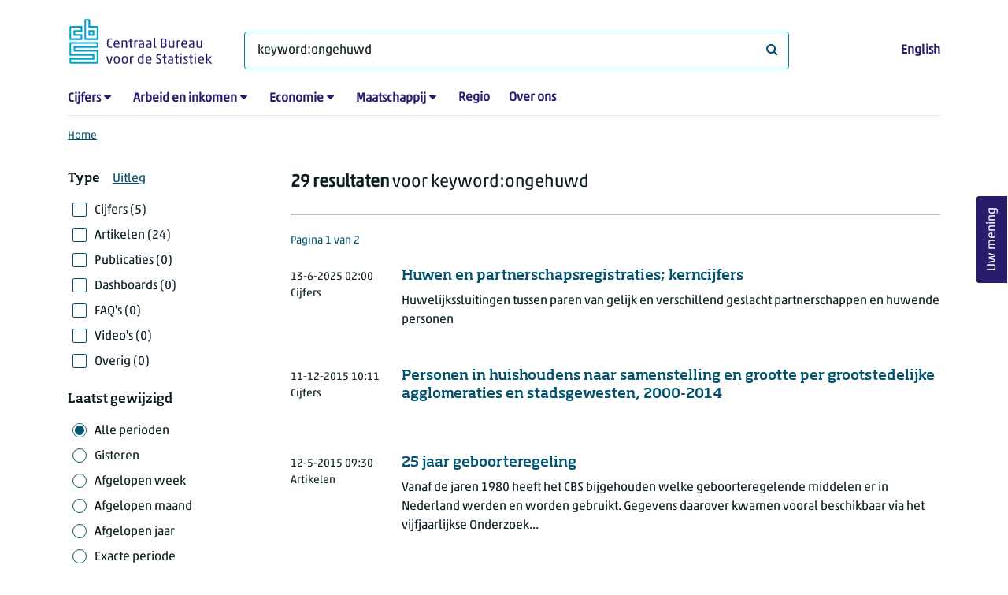

--- FILE ---
content_type: text/html; charset=utf-8
request_url: https://www.cbs.nl/nl-nl/zoeken?q=keyword:ongehuwd
body_size: 76069
content:
<!doctype html>
<html lang="nl-NL" class="no-js">
<head>
    <meta charset="utf-8">
    <meta name="viewport" content="width=device-width, initial-scale=1, shrink-to-fit=no">
    <title>Zoeken | CBS</title>
    <meta name="DCTERMS:identifier" title="XSD.anyURI" content="https://www.cbs.nl/nl-nl/zoeken?q=keyword:ongehuwd" />
    <meta name="DCTERMS.title" content="Zoeken" />
    <meta name="DCTERMS.type" title="OVERHEID.Informatietype" content="webpagina" />
    <meta name="DCTERMS.language" title="XSD.language" content="nl-NL" />
    <meta name="DCTERMS.authority" title="OVERHEID.Organisatie" content="Centraal Bureau voor de Statistiek" />
    <meta name="DCTERMS.creator" title="OVERHEID.Organisatie" content="Centraal Bureau voor de Statistiek" />
    <meta name="DCTERMS.modified" title="XSD.dateTime" content="2026-01-12T13:34:48+01:00" />
    <meta name="DCTERMS.temporal" content="" />
    <meta name="DCTERMS.spatial" title="OVERHEID.Koninkrijksdeel" content="Nederland" />
    <meta name="description" />
    <meta name="generator" content="CBS Website, Versie 1.2.0.0" />
    <meta name="keywords" content="" />
    <meta name="robots" content="" />

    <link rel="canonical" href="https://www.cbs.nl/nl-nl/zoeken" />
    <!-- prefetch dns lookups -->
    <link rel="dns-prefetch" href="//cdn.cbs.nl" />
    <link rel="dns-prefetch" href="//cdnjs.cloudflare.com" />
    <link rel="dns-prefetch" href="//code.highcharts.com" />
    <link rel="dns-prefetch" href="//cdn.jsdelivr.net" />

    <!-- preload fonts -->
    <link rel="preload" href="//cdn.cbs.nl/cdn/fonts/soho-medium.woff2" as="font" type="font/woff2" crossorigin>
    <link rel="preload" href="//cdn.cbs.nl/cdn/fonts/akko-regular.woff2" as="font" type="font/woff2" crossorigin>
    <link rel="preload" href="//cdnjs.cloudflare.com/ajax/libs/font-awesome/4.7.0/fonts/fontawesome-webfont.woff2?v=4.7.0" as="font" type="font/woff2" crossorigin>

    <link rel="apple-touch-icon" sizes="180x180" href="https://cdn.cbs.nl/cdn/images/apple-touch-icon.png">
    <link rel="icon" type="image/png" sizes="32x32" href="https://cdn.cbs.nl/cdn/images/favicon-32x32.png">
    <link rel="icon" type="image/png" sizes="16x16" href="https://cdn.cbs.nl/cdn/images/favicon-16x16.png">
    <link rel="manifest" href="https://cdn.cbs.nl/cdn/images/site.webmanifest">
    <link rel="mask-icon" href="https://cdn.cbs.nl/cdn/images/safari-pinned-tab.svg" color="#00a1cd">
    <link rel="shortcut icon prefetch" href="https://cdn.cbs.nl/cdn/images/favicon.ico">
    <link rel="me" href="https://social.overheid.nl/@CBSstatistiek">
    <meta name="msapplication-TileColor" content="#271d6c">
    <meta name="msapplication-config" content="https://cdn.cbs.nl/cdn/images/browserconfig.xml">
    <meta name="theme-color" content="#00A1CD" />
    <meta name="twitter:card" content="summary_large_image" />
    <meta name="twitter:site" content="cbs.nl" />
    <meta name="twitter:site:id" content="statistiekcbs" />
    <meta property="og:image" content="https://cdn.cbs.nl/cdn/images/cbs-ingang-heerlen.jpg" />
    <meta property="og:title" content="Zoeken" />
    <meta property="og:type" content="website" />
    <meta property="og:url" content="https://www.cbs.nl/nl-nl/zoeken?q=keyword:ongehuwd" />
    <meta property="og:locale" content="nl_NL">
    <meta property="og:site_name" content="Centraal Bureau voor de Statistiek" />
    <meta property="og:description" />
    <link rel="stylesheet" href="https://cdn.jsdelivr.net/npm/bootstrap@5.3.3/dist/css/bootstrap.min.css" integrity="sha384-QWTKZyjpPEjISv5WaRU9OFeRpok6YctnYmDr5pNlyT2bRjXh0JMhjY6hW+ALEwIH" crossorigin="anonymous">
    <link rel="stylesheet" href="https://cdnjs.cloudflare.com/ajax/libs/font-awesome/4.7.0/css/font-awesome.css" integrity="sha512-5A8nwdMOWrSz20fDsjczgUidUBR8liPYU+WymTZP1lmY9G6Oc7HlZv156XqnsgNUzTyMefFTcsFH/tnJE/+xBg==" crossorigin="anonymous" referrerpolicy="no-referrer" />
    <link rel="stylesheet" href="https://www.cbs.nl/content/css-v5/cbs.min.css" />
    <link rel="stylesheet" href="https://www.cbs.nl/content/css-v5/cbs-print.min.css" media="print" />
    <script nonce="sH25acehVDBGVHcVz/jlqjEzPttgCBLa4tB646gk4Xk=">
        document.documentElement.classList.remove("no-js");
    </script>
    <script nonce="sH25acehVDBGVHcVz/jlqjEzPttgCBLa4tB646gk4Xk=" src="https://cdnjs.cloudflare.com/ajax/libs/jquery/3.5.1/jquery.min.js" integrity="sha512-bLT0Qm9VnAYZDflyKcBaQ2gg0hSYNQrJ8RilYldYQ1FxQYoCLtUjuuRuZo+fjqhx/qtq/1itJ0C2ejDxltZVFg==" crossorigin="anonymous"></script>
    <noscript>
        <style nonce="sH25acehVDBGVHcVz/jlqjEzPttgCBLa4tB646gk4Xk=">
            .collapse {
                display: block;
            }

            .highchartContainerClass, .if-collapsed {
                display: none;
            }
        </style>
    </noscript>
<script nonce="sH25acehVDBGVHcVz/jlqjEzPttgCBLa4tB646gk4Xk=" type="text/javascript">
window.dataLayer = window.dataLayer || [];
window.dataLayer.push({
nonce: "sH25acehVDBGVHcVz/jlqjEzPttgCBLa4tB646gk4Xk=",
"ftg_type": "navigator",
"section": "search",
"language": "nl-NL",
"sitecore_id": "",
"template_name": "Serp",
"search_term": "keyword:ongehuwd",
"search_exact": "False",
"search_result": "29",
"search_filter_type": "",
"search_filter_date_range": "all periods",
"search_filter_date_start": "01-01-0001",
"search_filter_date_end": "31-12-9999",
"search_sortorder": "relevance",
"search_page_index": "1"
});  </script>
</head>
<body class="">
    <!--PIWIK-->
<script nonce="sH25acehVDBGVHcVz/jlqjEzPttgCBLa4tB646gk4Xk=" type="text/javascript">
(function(window, document, dataLayerName, id) {
window[dataLayerName]=window[dataLayerName]||[],window[dataLayerName].push({start:(new Date).getTime(),event:"stg.start"});var scripts=document.getElementsByTagName('script')[0],tags=document.createElement('script');
function stgCreateCookie(a,b,c){var d="";if(c){var e=new Date;e.setTime(e.getTime()+24*c*60*60*1e3),d="; expires="+e.toUTCString();f="; SameSite=Strict"}document.cookie=a+"="+b+d+"; path=/"}
var isStgDebug=(window.location.href.match("stg_debug")||document.cookie.match("stg_debug"))&&!window.location.href.match("stg_disable_debug");stgCreateCookie("stg_debug",isStgDebug?1:"",isStgDebug?14:-1);
var qP=[];dataLayerName!=="dataLayer"&&qP.push("data_layer_name="+dataLayerName),qP.push("use_secure_cookies"),isStgDebug&&qP.push("stg_debug");var qPString=qP.length>0?("?"+qP.join("&")):"";
tags.async=!0,tags.src="//cbs.containers.piwik.pro/"+id+".js"+qPString,scripts.parentNode.insertBefore(tags,scripts);
!function(a,n,i){a[n]=a[n]||{};for(var c=0;c<i.length;c++)!function(i){a[n][i]=a[n][i]||{},a[n][i].api=a[n][i].api||function(){var a=[].slice.call(arguments,0);"string"==typeof a[0]&&window[dataLayerName].push({event:n+"."+i+":"+a[0],parameters:[].slice.call(arguments,1)})}}(i[c])}(window,"ppms",["tm","cm"]);
})(window, document, 'dataLayer', '7cd61318-6d21-4775-b1b2-64ec78d416e1');
</script>

    <a class="visually-hidden-focusable" href="#main">Ga naar hoofdinhoud</a>

    
<div id="nav-header" class="container px-3">
    <nav class="navbar navbar-expand-lg flex-wrap pt-3">
        <div class="container-fluid px-0">
            <div>
                <a href="/nl-nl" title="CBS home" class="navbar-brand ms-auto pb-0">
                    <img class="d-inline-block navbar-brand-logo"  src="https://cdn.cbs.nl/icons/navigation/cbs-logo-brand-nl.svg" alt="Centraal Bureau voor de Statistiek" />
                </a>
            </div>
            <div>
                <button id="hamburger-button" type="button" class="navbar-toggler navbar-right collapsed mt-2" data-bs-toggle="collapse" data-bs-target="#nav-mainmenu" aria-expanded="false" aria-controls="nav-mainmenu">
                    <span id="hamburger-open-icon" class="ci ci-hamburger"><span class="visually-hidden">Toon navigatie menu</span></span>
                    <span id="hamburger-close-icon" class="ci ci-close d-none"><span class="visually-hidden">Sluit navigatie menu</span></span>
                </button>
            </div>
            <div id="search-bar" class="d-flex justify-content-center col-12 col-lg-8 px-0 px-lg-4 pt-3">
                <form id="navigation-search" action="/nl-nl/zoeken" class="col-12 px-0 pb-2 pt-lg-2 pb-lg-0">
                    <div class="input-group flex-fill">
                        <span id="close-search-icon" class="d-none">
                            <i class="ci ci-back mt-2" title="terug"></i>
                        </span>
                        <label for="searchfield-input" class="d-none">Waar ben je naar op zoek? </label>
                        <input id="searchfield-input" name="q" class="form-control mb-lg-0" type="search" placeholder="Waar ben je naar op zoek? " aria-label="Waar ben je naar op zoek? " value="keyword:ongehuwd">
                        <button type="submit" class="search-input-icon" id="search-icon" title="Zoeken">
                            <span class="fa fa-search" aria-hidden="true"></span>
                            <span class="visually-hidden">Waar ben je naar op zoek? </span>
                        </button>
                    </div>
                </form>
            </div>
            <div class="navbar-right d-none d-lg-block ms-auto mt-lg-4">
                <a href="/en-gb/search" lang="en" hreflang="en">English</a>
            </div>
            <div class="d-block col-12 px-0 ps-lg-0">
                <div id="nav-mainmenu" class="collapse navbar-collapse fake-modal-body ps-0 pt-3 pt-lg-4">
                    <ul id="collapsible-menu" class="navbar-nav me-auto col-12">
                                <li aria-haspopup="true" class="nav-item has-submenu pe-lg-4 collapsed" data-bs-toggle="collapse" data-bs-target="#dropdown-submenu-0" aria-expanded="false">
                                    <a href="/nl-nl/cijfers">Cijfers</a>
                                            <button type="button" aria-label="submenu Cijfers" class="d-lg-none float-end">
                                                <i class="fa fa-chevron-down pt-1"></i>
                                            </button>
                                            <ul id="dropdown-submenu-0" class="submenu dropdown-menu collapse mt-1" aria-expanded="false" data-bs-parent="#collapsible-menu">
                                                    <li class="dropdown-item">
                                                        <a href="https://opendata.cbs.nl/StatLine/">StatLine</a>
                                                    </li>
                                                    <li class="dropdown-item">
                                                        <a href="/nl-nl/cijfers/statline/vernieuwing-statline">Vernieuwing StatLine</a>
                                                    </li>
                                                    <li class="dropdown-item">
                                                        <a href="/nl-nl/cijfers/statline/info-over-statline">Info over StatLine</a>
                                                    </li>
                                                    <li class="dropdown-item">
                                                        <a href="/nl-nl/cijfers/statline/statline-voor-samenwerkingspartners">StatLine voor samenwerkingspartners</a>
                                                    </li>
                                                    <li class="dropdown-item">
                                                        <a href="/nl-nl/onze-diensten/open-data/statline-als-open-data">Open data</a>
                                                    </li>
                                                    <li class="dropdown-item">
                                                        <a href="/nl-nl/onze-diensten/maatwerk-en-microdata/publicaties/recent">Aanvullend statistisch onderzoek</a>
                                                    </li>
                                            </ul>
                                </li>
                                <li aria-haspopup="true" class="nav-item has-submenu pe-lg-4 collapsed" data-bs-toggle="collapse" data-bs-target="#dropdown-submenu-1" aria-expanded="false">
                                    <a href="/nl-nl/arbeid-en-inkomen">Arbeid en inkomen</a>
                                            <button type="button" aria-label="submenu Arbeid en inkomen" class="d-lg-none float-end">
                                                <i class="fa fa-chevron-down pt-1"></i>
                                            </button>
                                            <ul id="dropdown-submenu-1" class="submenu dropdown-menu collapse mt-1" aria-expanded="false" data-bs-parent="#collapsible-menu">
                                                    <li class="dropdown-item">
                                                        <a href="/nl-nl/arbeid-en-inkomen/arbeid-en-sociale-zekerheid">Arbeid en sociale zekerheid</a>
                                                    </li>
                                                    <li class="dropdown-item">
                                                        <a href="/nl-nl/arbeid-en-inkomen/inkomen-en-bestedingen">Inkomen en bestedingen</a>
                                                    </li>
                                            </ul>
                                </li>
                                <li aria-haspopup="true" class="nav-item has-submenu pe-lg-4 collapsed" data-bs-toggle="collapse" data-bs-target="#dropdown-submenu-2" aria-expanded="false">
                                    <a href="/nl-nl/economie">Economie</a>
                                            <button type="button" aria-label="submenu Economie" class="d-lg-none float-end">
                                                <i class="fa fa-chevron-down pt-1"></i>
                                            </button>
                                            <ul id="dropdown-submenu-2" class="submenu dropdown-menu collapse mt-1" aria-expanded="false" data-bs-parent="#collapsible-menu">
                                                    <li class="dropdown-item">
                                                        <a href="/nl-nl/economie/bedrijven">Bedrijven</a>
                                                    </li>
                                                    <li class="dropdown-item">
                                                        <a href="/nl-nl/economie/bouwen-en-wonen">Bouwen en wonen</a>
                                                    </li>
                                                    <li class="dropdown-item">
                                                        <a href="/nl-nl/economie/financiele-en-zakelijke-diensten">Financiële en zakelijke diensten</a>
                                                    </li>
                                                    <li class="dropdown-item">
                                                        <a href="/nl-nl/economie/handel-en-horeca">Handel en horeca</a>
                                                    </li>
                                                    <li class="dropdown-item">
                                                        <a href="/nl-nl/economie/industrie-en-energie">Industrie en energie</a>
                                                    </li>
                                                    <li class="dropdown-item">
                                                        <a href="/nl-nl/economie/internationale-handel">Internationale handel</a>
                                                    </li>
                                                    <li class="dropdown-item">
                                                        <a href="/nl-nl/economie/landbouw">Landbouw</a>
                                                    </li>
                                                    <li class="dropdown-item">
                                                        <a href="/nl-nl/economie/macro-economie">Macro-economie</a>
                                                    </li>
                                                    <li class="dropdown-item">
                                                        <a href="/nl-nl/economie/overheid-en-politiek">Overheid en politiek</a>
                                                    </li>
                                                    <li class="dropdown-item">
                                                        <a href="/nl-nl/economie/prijzen">Prijzen</a>
                                                    </li>
                                            </ul>
                                </li>
                                <li aria-haspopup="true" class="nav-item has-submenu pe-lg-4 collapsed" data-bs-toggle="collapse" data-bs-target="#dropdown-submenu-3" aria-expanded="false">
                                    <a href="/nl-nl/maatschappij">Maatschappij</a>
                                            <button type="button" aria-label="submenu Maatschappij" class="d-lg-none float-end">
                                                <i class="fa fa-chevron-down pt-1"></i>
                                            </button>
                                            <ul id="dropdown-submenu-3" class="submenu dropdown-menu collapse mt-1" aria-expanded="false" data-bs-parent="#collapsible-menu">
                                                    <li class="dropdown-item">
                                                        <a href="/nl-nl/maatschappij/bevolking">Bevolking</a>
                                                    </li>
                                                    <li class="dropdown-item">
                                                        <a href="/nl-nl/maatschappij/gezondheid-en-welzijn">Gezondheid en welzijn</a>
                                                    </li>
                                                    <li class="dropdown-item">
                                                        <a href="/nl-nl/maatschappij/natuur-en-milieu">Natuur en milieu</a>
                                                    </li>
                                                    <li class="dropdown-item">
                                                        <a href="/nl-nl/maatschappij/onderwijs">Onderwijs</a>
                                                    </li>
                                                    <li class="dropdown-item">
                                                        <a href="/nl-nl/maatschappij/veiligheid-en-recht">Veiligheid en recht</a>
                                                    </li>
                                                    <li class="dropdown-item">
                                                        <a href="/nl-nl/maatschappij/verkeer-en-vervoer">Verkeer en vervoer</a>
                                                    </li>
                                                    <li class="dropdown-item">
                                                        <a href="/nl-nl/maatschappij/vrije-tijd-en-cultuur">Vrije tijd en cultuur</a>
                                                    </li>
                                            </ul>
                                </li>
                                <li aria-haspopup="false" class="nav-item  pe-lg-4 collapsed" data-bs-toggle="collapse" data-bs-target="#dropdown-submenu-4" aria-expanded="false">
                                    <a href="/nl-nl/dossier/nederland-regionaal">Regio</a>
                                </li>
                                <li aria-haspopup="false" class="nav-item  pe-lg-4 collapsed" data-bs-toggle="collapse" data-bs-target="#dropdown-submenu-5" aria-expanded="false">
                                    <a href="/nl-nl/over-ons">Over ons</a>
                                </li>
                        <li class="d-lg-none nav-item">
                            <a href="/en-gb/search" lang="en" hreflang="en">Taal: English (EN)</a>
                        </li>
                    </ul>
                </div>
            </div>
        </div>
    </nav>

    <nav aria-label="breadcrumb">
        <div class="container-fluid breadcrumb-div px-0 pt-lg-3">
            <ol class="breadcrumb d-none d-lg-flex" id="breadcrumb-desktop">
                        <li class="breadcrumb-item d-flex">
                            <a href="https://www.cbs.nl/nl-nl">Home</a>
                        </li>
            </ol>
            <div class="d-lg-none pb-2">
                <ol class="list-unstyled mb-0" id="breadcrumb-mobile">
                    <li class="breadcrumb-item d-flex">
                        <i class="ci-chevron-left pe-2"></i>
                        <a href="https://www.cbs.nl/nl-nl">Home</a>
                    </li>
                </ol>
            </div>
        </div>
    </nav>
<script nonce="sH25acehVDBGVHcVz/jlqjEzPttgCBLa4tB646gk4Xk=" type="application/ld+json">
{
	"@context": "https://schema.org",
	"@type": "BreadcrumbList",
	"itemListElement": [
		{"@type": "ListItem", "position":1, "name":"Home", "item":"https://www.cbs.nl/nl-nl"}
	]
}
</script>
</div>
    <div class="container container-content container- no-js search-layout">
    <div class="row">
        <main id="main" role="main" class="col-12 px-3 pb-5" tabindex="-1">
            
<!-- Cerberus API v1_5 -->

<h1 class="visually-hidden header-searchresults">Zoekresultaten</h1>
    <div class="row">
        <div class="col-12 d-lg-none search-result-info">
            <strong>29 resultaten</strong> voor keyword:ongehuwd
        </div>
        <div class="col-12 col-lg-3">
                <div class="d-block d-lg-none mt-4">
    <button id="filterbox-button" data-bs-toggle="collapse" data-bs-target="#filterbox" aria-expanded="false" aria-controls="filterbox" class="collapsed btn btn-primary me-0 mb-0">
        <i class="fa fa-sliders" aria-hidden="true"></i>Filteren
    </button>
</div>
<div id="filterbox" class="fake-modal collapse dont-collapse-lg">
    <div class="filter item-search">
        <div class="fake-modal-content">
            <div class="fake-modal-header text-center d-lg-none py-3">
                <h2 class="fake-modal-title w-100 py-1" id="labelFilterModal">Filteren en sorteren</h2>
                <button type="button" class="btn-close close-fake-modal" data-bs-dismiss="fake-modal" aria-label="sluiten">
                    <span class="ci ci-close"></span>
                </button>
            </div>
            <form id="filterform" method="get">
                <div class="fake-modal-body ps-lg-0">
                    <input type="hidden" name="q" value="keyword:ongehuwd" />
                    <div class="filter-buttons">
                            <div class="row">
                                <div class="col">
                                    <span class="filterheader mb-lg-2">Type</span><a class="ms-3" tabindex="0" href="#" data-bs-toggle="modal" data-bs-target="#typeExplanation" role="button" aria-expanded="false" aria-controls="typeExplanation">Uitleg</a>
                                    <div class="modal" id="typeExplanation" data-bs-backdrop="false" data-keyboard="true" tabindex="-1" aria-labelledby="title-label" aria-hidden="true">
                                        <div class="modal-dialog">
                                        <div class="modal-content">
                                            <div class="modal-header border-bottom-0">
                                                <h5 class="modal-title" id="title-label">Type</h5>
                                                    <button type="button" class="btn-close close-modal" data-bs-dismiss="modal" aria-label="sluiten">
                                                    <span aria-hidden="true" class="ci ci-close"></span>
                                                </button>
                                            </div>
                                            <div class="modal-body pt-2">
                                                <div class="py-2">
                                                    <div class="font-weight-bold">Cijfers</div>
                                                    <div>Cijfers in tabellen op StatLine, de databank van het CBS, en resultaten van aanvullend statistisch onderzoek.</div>
                                                </div>
                                                <div class="py-2">
                                                    <div class="font-weight-bold">Artikelen</div>
                                                    <div>Korte nieuwsberichten over de onderzoeksresultaten en diverse achtergrondartikelen.</div>
                                                </div>
                                                <div class="py-2">
                                                    <div class="font-weight-bold">Publicaties</div>
                                                    <div>Langere publicaties, vaak met een jaarlijks terugkerend karakter, die een onderwerp uitgebreid beschrijven.</div>
                                                </div>
                                                <div class="py-2">
                                                    <div class="font-weight-bold">Dashboards</div>
                                                    <div>Dashboards met grafieken en andere visualisaties die in een oogopslag de stand van zaken weergeven.</div>
                                                </div>
                                                <div class="py-2">
                                                    <div class="font-weight-bold">FAQ&#x27;s</div>
                                                    <div>Meestal korte antwoorden op veel gestelde vragen.</div>
                                                </div>
                                                <div class="py-2">
                                                    <div class="font-weight-bold">Video&#x27;s</div>
                                                    <div>Persconferenties, bijvoorbeeld over economische groei, korte nieuwsvideo&#x2019;s en uitlegvideo&#x2019;s.</div>
                                                </div>
                                                <div class="py-2">
                                                    <div class="font-weight-bold">Overig</div>
                                                    <div>Overige pagina&#x2019;s op de CBS-website.</div>
                                                </div>
                                            </div>
                                        </div>
                                        </div>
                                    </div>
                                        <div class="form-check pt-lg-2 position-relative">
                                            <input id="cb[figures]" value="figures"  type="checkbox" name="selectedtypes" class="form-check-input"/>
                                            <label class="form-check-label" for="cb[figures]">                                           
                                                Cijfers (5)
                                            </label>
                                        </div>
                                        <div class="form-check pt-lg-2 position-relative">
                                            <input id="cb[articles]" value="articles"  type="checkbox" name="selectedtypes" class="form-check-input"/>
                                            <label class="form-check-label" for="cb[articles]">                                           
                                                Artikelen (24)
                                            </label>
                                        </div>
                                        <div class="form-check pt-lg-2 position-relative">
                                            <input id="cb[publications]" value="publications"  type="checkbox" name="selectedtypes" class="form-check-input"/>
                                            <label class="form-check-label" for="cb[publications]">                                           
                                                Publicaties (0)
                                            </label>
                                        </div>
                                        <div class="form-check pt-lg-2 position-relative">
                                            <input id="cb[dashboards]" value="dashboards"  type="checkbox" name="selectedtypes" class="form-check-input"/>
                                            <label class="form-check-label" for="cb[dashboards]">                                           
                                                Dashboards (0)
                                            </label>
                                        </div>
                                        <div class="form-check pt-lg-2 position-relative">
                                            <input id="cb[faqs]" value="faqs"  type="checkbox" name="selectedtypes" class="form-check-input"/>
                                            <label class="form-check-label" for="cb[faqs]">                                           
                                                FAQ&#x27;s (0)
                                            </label>
                                        </div>
                                        <div class="form-check pt-lg-2 position-relative">
                                            <input id="cb[videos]" value="videos"  type="checkbox" name="selectedtypes" class="form-check-input"/>
                                            <label class="form-check-label" for="cb[videos]">                                           
                                                Video&#x27;s (0)
                                            </label>
                                        </div>
                                        <div class="form-check pt-lg-2 position-relative">
                                            <input id="cb[other]" value="other"  type="checkbox" name="selectedtypes" class="form-check-input"/>
                                            <label class="form-check-label" for="cb[other]">                                           
                                                Overig (0)
                                            </label>
                                        </div>
                                </div>
                            </div>
                        <div class="row mt-3 mt-lg-4">
                            <div class="col">
                                <span class="filterheader mb-lg-2">Laatst gewijzigd</span>
                                    <div class="form-check pt-lg-2 position-relative">
                                        <input id="cb[all-periods]" value="all-periods" checked type="radio" name="selectedperiod" class="form-check-input"/>
                                        <label class="form-check-label" for="cb[all-periods]" id="cb[all-periods]-label">      
                                            Alle perioden
                                        </label>
                                    </div>
                                    <div class="form-check pt-lg-2 position-relative">
                                        <input id="cb[past-day]" value="past-day"  type="radio" name="selectedperiod" class="form-check-input"/>
                                        <label class="form-check-label" for="cb[past-day]" id="cb[past-day]-label">      
                                            Gisteren
                                        </label>
                                    </div>
                                    <div class="form-check pt-lg-2 position-relative">
                                        <input id="cb[past-week]" value="past-week"  type="radio" name="selectedperiod" class="form-check-input"/>
                                        <label class="form-check-label" for="cb[past-week]" id="cb[past-week]-label">      
                                            Afgelopen week
                                        </label>
                                    </div>
                                    <div class="form-check pt-lg-2 position-relative">
                                        <input id="cb[past-month]" value="past-month"  type="radio" name="selectedperiod" class="form-check-input"/>
                                        <label class="form-check-label" for="cb[past-month]" id="cb[past-month]-label">      
                                            Afgelopen maand
                                        </label>
                                    </div>
                                    <div class="form-check pt-lg-2 position-relative">
                                        <input id="cb[past-year]" value="past-year"  type="radio" name="selectedperiod" class="form-check-input"/>
                                        <label class="form-check-label" for="cb[past-year]" id="cb[past-year]-label">      
                                            Afgelopen jaar
                                        </label>
                                    </div>
                                    <div class="form-check pt-lg-2 position-relative">
                                        <input id="cb[exact]" value="exact"  type="radio" name="selectedperiod" class="form-check-input"/>
                                        <label class="form-check-label" for="cb[exact]" id="cb[exact]-label">      
                                            Exacte periode
                                        </label>
                                    </div>
                                <div id="exact-period" class="mt-lg-3 collapse hide">
                                    <div class="form-group datepicker mb-4">
                                        <label for="startdate" class="control-label">Vanaf</label>
                                        <input type="date" id="startdate" name="startdate" class="form-control" value=""/>
                                    </div>
                                    <div class="form-group datepicker mb-0">
                                        <label for="enddate" class="control-label">Tot en met</label>
                                        <input type="date" id="enddate" name="enddate" class="form-control" value=""/>
                                    </div>
                                    <div class="field-validation-error d-none mt-2" id="date-error" role="alert">
                                        De einddatum mag niet voor de startdatum liggen.
                                    </div>
                                </div>
                            </div>
                        </div>
                        <div class="row mt-3 mt-lg-4">
                            <div class="col">
                                <span class="filterheader mb-lg-2">Sorteren op</span>
                                <div class="form-check pt-lg-2 position-relative">
                                    <input id="sort-relevance" value="0" checked type="radio" name="sortorder" class="form-check-input"/>
                                    <label class="form-check-label" for="sort-relevance">
                                        Relevantie
                                    </label>
                                </div>
                                <div class="form-check pt-lg-2 position-relative">
                                    <input id="sort-last-change" value="1"  type="radio" name="sortorder" class="form-check-input"/>
                                    <label class="form-check-label" for="sort-last-change">
                                        Laatst gewijzigd
                                    </label>
                                </div>
                            </div>
                        </div>
                    </div>
                </div>
                <div class="d-none d-lg-block">
                    <button class="btn btn-primary mt-3" type="submit" value="Filter">Filters toepassen</button>
                </div>
                <div class="fake-modal-footer justify-content-between px-3 d-lg-none">
                    <button type="button" class="btn btn-secondary me-3">Filters wissen</button>
                    <button type="submit" class="btn btn-primary me-0" value="Filter">Toon resultaten</button>
                </div>
            </form>
        </div>
    </div>
</div>
        </div>
        <div class="col-12 col-lg-9">
            <div class="d-lg-block d-none pt-lg-3 search-result-info">
                <strong>29 resultaten</strong> voor keyword:ongehuwd
            </div>
                
                <div class="container-searchresults">
                        <div class="search-results-border-top mt-4"></div>

                        <div class="pagination-count pt-4">
                            <h2 class="num-results">Pagina 1 van 2</h2>
                        </div>

                            <div class="col-12 pb-3 pt-4 pt-lg-3 px-0 thumbnail-searchresult">
        <div class="row">
            <div class="col-12">
                <div class="row">
                    <div class="col-lg-10 order-lg-2">
                        <a href="https://www.cbs.nl/nl-nl/cijfers/detail/37772ned?q=keyword:ongehuwd"><h3 class="d-lg-block">Huwen en partnerschapsregistraties; kerncijfers</h3></a>
                        <p class="mt-3 mb-3 mt-lg-0 d-lg-inline-block">Huwelijkssluitingen tussen paren van gelijk en verschillend geslacht 
partnerschappen en huwende personen</p>
                    </div>

                    <div class="mb-2 col-lg-2 order-lg-1">
                        <span class="date"><time datetime="2025-06-13T02:00:00&#x2B;02:00">13-6-2025 02:00</time></span>
                        <span class="date ms-4 ms-lg-0 d-lg-block">Cijfers</span>
                    </div>
                </div>
            </div>
        </div>
    </div>

                            <div class="col-12 pb-3 pt-4 pt-lg-3 px-0 thumbnail-searchresult">
        <div class="row">
            <div class="col-12">
                <div class="row">
                    <div class="col-lg-10 order-lg-2">
                        <a href="https://www.cbs.nl/nl-nl/maatwerk/2015/50/personen-in-huishoudens-naar-samenstelling-en-grootte-per-grootstedelijke-agglomeraties-en-stadsgewesten-2000-2014"><h3 class="d-lg-block">Personen in huishoudens naar samenstelling en grootte per grootstedelijke agglomeraties en stadsgewesten, 2000-2014</h3></a>
                        <p class="mt-3 mb-3 mt-lg-0 d-lg-inline-block"></p>
                    </div>

                    <div class="mb-2 col-lg-2 order-lg-1">
                        <span class="date"><time datetime="2015-12-11T10:11:30&#x2B;01:00">11-12-2015 10:11</time></span>
                        <span class="date ms-4 ms-lg-0 d-lg-block">Cijfers</span>
                    </div>
                </div>
            </div>
        </div>
    </div>

                            <div class="col-12 pb-3 pt-4 pt-lg-3 px-0 thumbnail-searchresult">
        <div class="row">
            <div class="col-12">
                <div class="row">
                    <div class="col-lg-10 order-lg-2">
                        <a href="https://www.cbs.nl/nl-nl/achtergrond/2015/20/25-jaar-geboorteregeling"><h3 class="d-lg-block">25 jaar geboorteregeling</h3></a>
                        <p class="mt-3 mb-3 mt-lg-0 d-lg-inline-block">Vanaf de jaren 1980 heeft het CBS bijgehouden welke geboorteregelende middelen er in Nederland werden en worden gebruikt. Gegevens daarover kwamen vooral beschikbaar via het vijfjaarlijkse Onderzoek...</p>
                    </div>

                    <div class="mb-2 col-lg-2 order-lg-1">
                        <span class="date"><time datetime="2015-05-12T09:30:00&#x2B;02:00">12-5-2015 09:30</time></span>
                        <span class="date ms-4 ms-lg-0 d-lg-block">Artikelen</span>
                    </div>
                </div>
            </div>
        </div>
    </div>

                            <div class="col-12 pb-3 pt-4 pt-lg-3 px-0 thumbnail-searchresult">
        <div class="row">
            <div class="col-12">
                <div class="row">
                    <div class="col-lg-10 order-lg-2">
                        <a href="https://www.cbs.nl/nl-nl/maatwerk/2014/44/gezinsvormers-2006-2011"><h3 class="d-lg-block">Gezinsvormers 2006-2011</h3></a>
                        <p class="mt-3 mb-3 mt-lg-0 d-lg-inline-block">Maatwerktabellen over gezinsvormers en hun referenten en migranten met andere migratiemotieven in de periode 2006-2011, uitgesplitst naar persoonskenmerken, leefsituatie en inkomen. Opdrachtgever:...</p>
                    </div>

                    <div class="mb-2 col-lg-2 order-lg-1">
                        <span class="date"><time datetime="2014-10-29T15:00:00&#x2B;01:00">29-10-2014 15:00</time></span>
                        <span class="date ms-4 ms-lg-0 d-lg-block">Cijfers</span>
                    </div>
                </div>
            </div>
        </div>
    </div>

                            <div class="col-12 pb-3 pt-4 pt-lg-3 px-0 thumbnail-searchresult">
        <div class="row">
            <div class="col-12">
                <div class="row">
                    <div class="col-lg-10 order-lg-2">
                        <a href="https://www.cbs.nl/nl-nl/maatwerk/2014/43/vergelijking-huishoudenspositie-op-basis-van-aow-registratie-en-gba-2012-en-2013"><h3 class="d-lg-block">Vergelijking huishoudenspositie op basis van AOW-registratie en GBA, 2012 en 2013</h3></a>
                        <p class="mt-3 mb-3 mt-lg-0 d-lg-inline-block">Maatwerktabellen over de huishoudenspositie van AOW-ontvangers volgens de AOW-registratie en volgens de Gemeentelijke Basisadministratie (GBA), 2012 en 2013. Opdrachtgever: Sociale Verzekeringsbank...</p>
                    </div>

                    <div class="mb-2 col-lg-2 order-lg-1">
                        <span class="date"><time datetime="2014-10-24T09:30:00&#x2B;02:00">24-10-2014 09:30</time></span>
                        <span class="date ms-4 ms-lg-0 d-lg-block">Cijfers</span>
                    </div>
                </div>
            </div>
        </div>
    </div>

                            <div class="col-12 pb-3 pt-4 pt-lg-3 px-0 thumbnail-searchresult">
        <div class="row">
            <div class="col-12">
                <div class="row">
                    <div class="col-lg-10 order-lg-2">
                        <a href="https://www.cbs.nl/nl-nl/achtergrond/2014/27/ruim-140-duizend-samenwonende-volwassen-kinderen-met-ouders-op-leeftijd"><h3 class="d-lg-block">Ruim 140 duizend samenwonende volwassen kinderen met ouders op leeftijd</h3></a>
                        <p class="mt-3 mb-3 mt-lg-0 d-lg-inline-block">In 2013 zijn er 144 duizend huishoudens waarin een of meer volwassen kinderen samenwonen met een of beide ouders van 65 jaar of ouder. Samen een woning delen kan worden gezien als de uiterste vorm...</p>
                    </div>

                    <div class="mb-2 col-lg-2 order-lg-1">
                        <span class="date"><time datetime="2014-07-01T09:30:00&#x2B;02:00">1-7-2014 09:30</time></span>
                        <span class="date ms-4 ms-lg-0 d-lg-block">Artikelen</span>
                    </div>
                </div>
            </div>
        </div>
    </div>

                            <div class="col-12 pb-3 pt-4 pt-lg-3 px-0 thumbnail-searchresult">
        <div class="row">
            <div class="col-12">
                <div class="row">
                    <div class="col-lg-10 order-lg-2">
                        <a href="https://www.cbs.nl/nl-nl/maatwerk/2014/25/wijze-waarop-partners-elkaar-hebben-ontmoet-naar-periode-waarin-zij-zijn-gaan-samenwonen"><h3 class="d-lg-block">Wijze waarop partners elkaar hebben ontmoet, naar periode waarin zij zijn gaan samenwonen</h3></a>
                        <p class="mt-3 mb-3 mt-lg-0 d-lg-inline-block"></p>
                    </div>

                    <div class="mb-2 col-lg-2 order-lg-1">
                        <span class="date"><time datetime="2014-06-18T09:30:00&#x2B;02:00">18-6-2014 09:30</time></span>
                        <span class="date ms-4 ms-lg-0 d-lg-block">Cijfers</span>
                    </div>
                </div>
            </div>
        </div>
    </div>

                            <div class="col-12 pb-3 pt-4 pt-lg-3 px-0 thumbnail-searchresult">
        <div class="row">
            <div class="col-12">
                <div class="row">
                    <div class="col-lg-10 order-lg-2">
                        <a href="https://www.cbs.nl/nl-nl/achtergrond/2013/44/perspectief-op-veranderde-levenslopen-leven-leren-en-werken-naar-geboortegeneratie"><h3 class="d-lg-block">Perspectief op veranderde levenslopen: leven, leren en werken naar geboortegeneratie</h3></a>
                        <p class="mt-3 mb-3 mt-lg-0 d-lg-inline-block">Sociaaleconomische trends. Themanummer Levensloop en generatie. In dit artikel wordt beschreven hoe individuele levenslopen zijn veranderd sinds 1945. Opeenvolgende geboortegeneraties gingen vaker...</p>
                    </div>

                    <div class="mb-2 col-lg-2 order-lg-1">
                        <span class="date"><time datetime="2013-10-31T15:00:03&#x2B;01:00">31-10-2013 15:00</time></span>
                        <span class="date ms-4 ms-lg-0 d-lg-block">Artikelen</span>
                    </div>
                </div>
            </div>
        </div>
    </div>

                            <div class="col-12 pb-3 pt-4 pt-lg-3 px-0 thumbnail-searchresult">
        <div class="row">
            <div class="col-12">
                <div class="row">
                    <div class="col-lg-10 order-lg-2">
                        <a href="https://www.cbs.nl/nl-nl/achtergrond/2013/36/huishoudensprognose-2013-2060-sterke-toename-oudere-alleenstaanden"><h3 class="d-lg-block">Huishoudensprognose 2013-2060: sterke toename oudere alleenstaanden</h3></a>
                        <p class="mt-3 mb-3 mt-lg-0 d-lg-inline-block">De nieuwe CBS-huishoudensprognose voorziet een toename van het aantal huishoudens van de huidige 7,6 miljoen tot 8,6 miljoen in 2060. Deze groei komt grotendeels voor rekening van de...</p>
                    </div>

                    <div class="mb-2 col-lg-2 order-lg-1">
                        <span class="date"><time datetime="2013-09-06T09:30:00&#x2B;02:00">6-9-2013 09:30</time></span>
                        <span class="date ms-4 ms-lg-0 d-lg-block">Artikelen</span>
                    </div>
                </div>
            </div>
        </div>
    </div>

                            <div class="col-12 pb-3 pt-4 pt-lg-3 px-0 thumbnail-searchresult">
        <div class="row">
            <div class="col-12">
                <div class="row">
                    <div class="col-lg-10 order-lg-2">
                        <a href="https://www.cbs.nl/nl-nl/achtergrond/2013/18/intentie-om-een-woning-te-kopen-varieert-sterk-onder-starters-en-huurders"><h3 class="d-lg-block">Intentie om een woning te kopen varieert sterk onder starters en huurders</h3></a>
                        <p class="mt-3 mb-3 mt-lg-0 d-lg-inline-block">De gezinsfase speelt bij de verhuisgeneigde huurders een belangrijke rol in de huur- of koopplannen. Zo hebben jonge kinderloze paren een veel sterkere intentie om te kopen dan paren met kinderen....</p>
                    </div>

                    <div class="mb-2 col-lg-2 order-lg-1">
                        <span class="date"><time datetime="2013-05-03T09:30:00&#x2B;02:00">3-5-2013 09:30</time></span>
                        <span class="date ms-4 ms-lg-0 d-lg-block">Artikelen</span>
                    </div>
                </div>
            </div>
        </div>
    </div>

                            <div class="col-12 pb-3 pt-4 pt-lg-3 px-0 thumbnail-searchresult">
        <div class="row">
            <div class="col-12">
                <div class="row">
                    <div class="col-lg-10 order-lg-2">
                        <a href="https://www.cbs.nl/nl-nl/achtergrond/2013/12/kinderen-van-gescheiden-ouders-gaan-jonger-samenwonen"><h3 class="d-lg-block">Kinderen van gescheiden ouders gaan jonger samenwonen</h3></a>
                        <p class="mt-3 mb-3 mt-lg-0 d-lg-inline-block">De leeftijd bij eerste samenwonen is gerelateerd aan de huwelijksleeftijd van de ouders. Ook andere factoren spelen een rol bij de timing van het samenwonen. Zo gaan kinderen na een scheiding van de...</p>
                    </div>

                    <div class="mb-2 col-lg-2 order-lg-1">
                        <span class="date"><time datetime="2013-03-19T09:30:00&#x2B;01:00">19-3-2013 09:30</time></span>
                        <span class="date ms-4 ms-lg-0 d-lg-block">Artikelen</span>
                    </div>
                </div>
            </div>
        </div>
    </div>

                            <div class="col-12 pb-3 pt-4 pt-lg-3 px-0 thumbnail-searchresult">
        <div class="row">
            <div class="col-12">
                <div class="row">
                    <div class="col-lg-10 order-lg-2">
                        <a href="https://www.cbs.nl/nl-nl/achtergrond/2012/48/blijven-zitten-waar-je-zit-de-invloed-van-levensloopgebeurtenissen-op-het-kopen-van-een-huis"><h3 class="d-lg-block">Blijven zitten waar je zit. De invloed van levensloopgebeurtenissen op het kopen van een huis</h3></a>
                        <p class="mt-3 mb-3 mt-lg-0 d-lg-inline-block">Mensen die plannen hebben om naar een koopwoning te verhuizen, slagen daar lang niet altijd in. Onvoorziene gebeurtenissen in de privésfeer geven soms een extra push om toch te verhuizen. Mensen met...</p>
                    </div>

                    <div class="mb-2 col-lg-2 order-lg-1">
                        <span class="date"><time datetime="2012-11-29T09:30:00&#x2B;01:00">29-11-2012 09:30</time></span>
                        <span class="date ms-4 ms-lg-0 d-lg-block">Artikelen</span>
                    </div>
                </div>
            </div>
        </div>
    </div>

                            <div class="col-12 pb-3 pt-4 pt-lg-3 px-0 thumbnail-searchresult">
        <div class="row">
            <div class="col-12">
                <div class="row">
                    <div class="col-lg-10 order-lg-2">
                        <a href="https://www.cbs.nl/nl-nl/achtergrond/2011/27/niet-gehuwd-samenwonen-in-de-europese-unie"><h3 class="d-lg-block">Niet-gehuwd samenwonen in de Europese Unie</h3></a>
                        <p class="mt-3 mb-3 mt-lg-0 d-lg-inline-block">Bevolkingstrends, 2e kwartaal 2011. In veel landen, vooral in het noordelijke deel van de Europese Unie (EU), is niet-gehuwd samenwonen voor jonge mensen zonder kinderen inmiddels de norm geworden....</p>
                    </div>

                    <div class="mb-2 col-lg-2 order-lg-1">
                        <span class="date"><time datetime="2011-07-06T09:30:00&#x2B;02:00">6-7-2011 09:30</time></span>
                        <span class="date ms-4 ms-lg-0 d-lg-block">Artikelen</span>
                    </div>
                </div>
            </div>
        </div>
    </div>

                            <div class="col-12 pb-3 pt-4 pt-lg-3 px-0 thumbnail-searchresult">
        <div class="row">
            <div class="col-12">
                <div class="row">
                    <div class="col-lg-10 order-lg-2">
                        <a href="https://www.cbs.nl/nl-nl/achtergrond/2010/52/dakloos-in-nederland"><h3 class="d-lg-block">Dakloos in Nederland</h3></a>
                        <p class="mt-3 mb-3 mt-lg-0 d-lg-inline-block">Bevolkingstrends, 4e kwartaal 2010. Dit artikel doet verslag van een onderzoek naar de omvang en het profiel van de populatie feitelijk daklozen in Nederland. Hoewel er op lokaal niveau diverse...</p>
                    </div>

                    <div class="mb-2 col-lg-2 order-lg-1">
                        <span class="date"><time datetime="2010-12-29T09:30:00&#x2B;01:00">29-12-2010 09:30</time></span>
                        <span class="date ms-4 ms-lg-0 d-lg-block">Artikelen</span>
                    </div>
                </div>
            </div>
        </div>
    </div>

                            <div class="col-12 pb-3 pt-4 pt-lg-3 px-0 thumbnail-searchresult">
        <div class="row">
            <div class="col-12">
                <div class="row">
                    <div class="col-lg-10 order-lg-2">
                        <a href="https://www.cbs.nl/nl-nl/achtergrond/2010/27/boemerangkinderen-weer-terug-naar-het-ouderlijk-huis"><h3 class="d-lg-block">Boemerangkinderen: weer terug naar het ouderlijk huis</h3></a>
                        <p class="mt-3 mb-3 mt-lg-0 d-lg-inline-block">Bevolkingstrends, 2e kwartaal 2010. Van de kinderen die sinds de jaren negentig uit huis gingen is ongeveer 15 procent een boemerangkind: zij keerden na verloop van tijd voor een poosje terug naar...</p>
                    </div>

                    <div class="mb-2 col-lg-2 order-lg-1">
                        <span class="date"><time datetime="2010-07-05T09:30:00&#x2B;02:00">5-7-2010 09:30</time></span>
                        <span class="date ms-4 ms-lg-0 d-lg-block">Artikelen</span>
                    </div>
                </div>
            </div>
        </div>
    </div>

                            <div class="col-12 pb-3 pt-4 pt-lg-3 px-0 thumbnail-searchresult">
        <div class="row">
            <div class="col-12">
                <div class="row">
                    <div class="col-lg-10 order-lg-2">
                        <a href="https://www.cbs.nl/nl-nl/achtergrond/2008/51/modelleren-van-huishoudens-in-het-model-pearl"><h3 class="d-lg-block">Modelleren van huishoudens in het model PEARL</h3></a>
                        <p class="mt-3 mb-3 mt-lg-0 d-lg-inline-block">Bevolkingstrends, 4e kwartaal 2008. In juli 2008 is de actualisering van de regionale prognose met het model PEARL door het Bureau van de Leefomgeving en het CBS gepubliceerd. De prognose van het...</p>
                    </div>

                    <div class="mb-2 col-lg-2 order-lg-1">
                        <span class="date"><time datetime="2008-12-17T09:30:00&#x2B;01:00">17-12-2008 09:30</time></span>
                        <span class="date ms-4 ms-lg-0 d-lg-block">Artikelen</span>
                    </div>
                </div>
            </div>
        </div>
    </div>

                            <div class="col-12 pb-3 pt-4 pt-lg-3 px-0 thumbnail-searchresult">
        <div class="row">
            <div class="col-12">
                <div class="row">
                    <div class="col-lg-10 order-lg-2">
                        <a href="https://www.cbs.nl/nl-nl/achtergrond/2008/51/analyse-van-processen-in-de-levensloop-ten-behoeve-van-het-model-pearl"><h3 class="d-lg-block">Analyse van processen in de levensloop ten behoeve van het model PEARL</h3></a>
                        <p class="mt-3 mb-3 mt-lg-0 d-lg-inline-block">Bevolkingstrends, 4e kwartaal 2008. In juli 2008 is de actualisering van de regionale prognose met het model PEARL door het Planbureau voor de Leefomgeving en het CBS gepubliceerd. Hierin komt de...</p>
                    </div>

                    <div class="mb-2 col-lg-2 order-lg-1">
                        <span class="date"><time datetime="2008-12-17T09:30:00&#x2B;01:00">17-12-2008 09:30</time></span>
                        <span class="date ms-4 ms-lg-0 d-lg-block">Artikelen</span>
                    </div>
                </div>
            </div>
        </div>
    </div>

                            <div class="col-12 pb-3 pt-4 pt-lg-3 px-0 thumbnail-searchresult">
        <div class="row">
            <div class="col-12">
                <div class="row">
                    <div class="col-lg-10 order-lg-2">
                        <a href="https://www.cbs.nl/nl-nl/achtergrond/2008/42/incidentie-en-achtergronden-van-transitionele-en-duurzame-latrelaties"><h3 class="d-lg-block">Incidentie en achtergronden van transitionele en duurzame latrelaties</h3></a>
                        <p class="mt-3 mb-3 mt-lg-0 d-lg-inline-block">Bevolkingstrends 3e kwartaal. Met gegevens uit het Onderzoek Gezinsvorming 2003 van het CBS en panelgegevens uit de Netherlands Kinship Panel Study kan worden aangetoond dat duurzame latrelaties...</p>
                    </div>

                    <div class="mb-2 col-lg-2 order-lg-1">
                        <span class="date"><time datetime="2008-10-15T09:30:06&#x2B;02:00">15-10-2008 09:30</time></span>
                        <span class="date ms-4 ms-lg-0 d-lg-block">Artikelen</span>
                    </div>
                </div>
            </div>
        </div>
    </div>

                            <div class="col-12 pb-3 pt-4 pt-lg-3 px-0 thumbnail-searchresult">
        <div class="row">
            <div class="col-12">
                <div class="row">
                    <div class="col-lg-10 order-lg-2">
                        <a href="https://www.cbs.nl/nl-nl/achtergrond/2008/33/de-invloed-van-onderwijs-en-gezinssituatie-op-arbeidsmarktsucces"><h3 class="d-lg-block">De invloed van onderwijs en gezinssituatie op arbeidsmarktsucces</h3></a>
                        <p class="mt-3 mb-3 mt-lg-0 d-lg-inline-block"></p>
                    </div>

                    <div class="mb-2 col-lg-2 order-lg-1">
                        <span class="date"><time datetime="2008-08-12T15:00:00&#x2B;02:00">12-8-2008 15:00</time></span>
                        <span class="date ms-4 ms-lg-0 d-lg-block">Artikelen</span>
                    </div>
                </div>
            </div>
        </div>
    </div>

                            <div class="col-12 pb-3 pt-4 pt-lg-3 px-0 thumbnail-searchresult">
        <div class="row">
            <div class="col-12">
                <div class="row">
                    <div class="col-lg-10 order-lg-2">
                        <a href="https://www.cbs.nl/nl-nl/achtergrond/2008/13/ontwikkelingen-in-de-huishoudensdynamiek-sinds-1971"><h3 class="d-lg-block">Ontwikkelingen in de huishoudensdynamiek sinds 1971</h3></a>
                        <p class="mt-3 mb-3 mt-lg-0 d-lg-inline-block">Bevolkingstrends 1e kwartaal 2008. In de periode 1971–2006 is het percentage alleenstaanden in de Nederlandse bevolking verdrievoudigd. Deze toename vond plaats in vrijwel alle fasen van de...</p>
                    </div>

                    <div class="mb-2 col-lg-2 order-lg-1">
                        <span class="date"><time datetime="2008-03-26T15:00:00&#x2B;01:00">26-3-2008 15:00</time></span>
                        <span class="date ms-4 ms-lg-0 d-lg-block">Artikelen</span>
                    </div>
                </div>
            </div>
        </div>
    </div>

                            <div class="col-12 pb-3 pt-4 pt-lg-3 px-0 thumbnail-searchresult">
        <div class="row">
            <div class="col-12">
                <div class="row">
                    <div class="col-lg-10 order-lg-2">
                        <a href="https://www.cbs.nl/nl-nl/achtergrond/2007/15/bevolkingstrends-1e-kwartaal-2007"><h3 class="d-lg-block">Bevolkingstrends, 1e kwartaal 2007</h3></a>
                        <p class="mt-3 mb-3 mt-lg-0 d-lg-inline-block"></p>
                    </div>

                    <div class="mb-2 col-lg-2 order-lg-1">
                        <span class="date"><time datetime="2007-04-10T09:30:00&#x2B;02:00">10-4-2007 09:30</time></span>
                        <span class="date ms-4 ms-lg-0 d-lg-block">Artikelen</span>
                    </div>
                </div>
            </div>
        </div>
    </div>

                            <div class="col-12 pb-3 pt-4 pt-lg-3 px-0 thumbnail-searchresult">
        <div class="row">
            <div class="col-12">
                <div class="row">
                    <div class="col-lg-10 order-lg-2">
                        <a href="https://www.cbs.nl/nl-nl/achtergrond/2007/02/uit-huis-gaan-van-jongeren"><h3 class="d-lg-block">Uit huis gaan van jongeren</h3></a>
                        <p class="mt-3 mb-3 mt-lg-0 d-lg-inline-block">Bevolkingstrends, 4e kwartaal 2006</p>
                    </div>

                    <div class="mb-2 col-lg-2 order-lg-1">
                        <span class="date"><time datetime="2007-01-08T09:30:00&#x2B;01:00">8-1-2007 09:30</time></span>
                        <span class="date ms-4 ms-lg-0 d-lg-block">Artikelen</span>
                    </div>
                </div>
            </div>
        </div>
    </div>

                            <div class="col-12 pb-3 pt-4 pt-lg-3 px-0 thumbnail-searchresult">
        <div class="row">
            <div class="col-12">
                <div class="row">
                    <div class="col-lg-10 order-lg-2">
                        <a href="https://www.cbs.nl/nl-nl/achtergrond/2006/48/samenwoonrelaties-stabieler"><h3 class="d-lg-block">Samenwoonrelaties stabieler</h3></a>
                        <p class="mt-3 mb-3 mt-lg-0 d-lg-inline-block">Bevolkingstrends, 1e kwartaal 2006</p>
                    </div>

                    <div class="mb-2 col-lg-2 order-lg-1">
                        <span class="date"><time datetime="2006-12-01T14:37:00&#x2B;01:00">1-12-2006 14:37</time></span>
                        <span class="date ms-4 ms-lg-0 d-lg-block">Artikelen</span>
                    </div>
                </div>
            </div>
        </div>
    </div>

                            <div class="col-12 pb-3 pt-4 pt-lg-3 px-0 thumbnail-searchresult">
        <div class="row">
            <div class="col-12">
                <div class="row">
                    <div class="col-lg-10 order-lg-2">
                        <a href="https://www.cbs.nl/nl-nl/achtergrond/2005/40/demografie-van-allochtonen-in-nederland"><h3 class="d-lg-block">Demografie van allochtonen in Nederland</h3></a>
                        <p class="mt-3 mb-3 mt-lg-0 d-lg-inline-block">Bevolkingstrends, 3e kwartaal 2005</p>
                    </div>

                    <div class="mb-2 col-lg-2 order-lg-1">
                        <span class="date"><time datetime="2005-10-06T12:48:23&#x2B;02:00">6-10-2005 12:48</time></span>
                        <span class="date ms-4 ms-lg-0 d-lg-block">Artikelen</span>
                    </div>
                </div>
            </div>
        </div>
    </div>

                            <div class="col-12 pb-3 pt-4 pt-lg-3 px-0 thumbnail-searchresult">
        <div class="row">
            <div class="col-12">
                <div class="row">
                    <div class="col-lg-10 order-lg-2">
                        <a href="https://www.cbs.nl/nl-nl/achtergrond/2005/32/huishoudensprognose-2004-2050-belangrijkste-uitkomsten"><h3 class="d-lg-block">Huishoudensprognose 2004-2050: belangrijkste uitkomsten</h3></a>
                        <p class="mt-3 mb-3 mt-lg-0 d-lg-inline-block">Bevolkingstrends, 2e kwartaal 2005</p>
                    </div>

                    <div class="mb-2 col-lg-2 order-lg-1">
                        <span class="date"><time datetime="2005-08-10T12:16:03&#x2B;02:00">10-8-2005 12:16</time></span>
                        <span class="date ms-4 ms-lg-0 d-lg-block">Artikelen</span>
                    </div>
                </div>
            </div>
        </div>
    </div>

                </div>
                
    <div class="row d-none d-lg-block">
        <div class="offset-lg-2 col-lg-10"><hr class="search-results-border-top mt-0 mb-3" /></div>
    </div>
    <nav class="search-navigation row mt-3 mb-0 pt-4 pt-lg-3 mx-0">
        <h2 class="visually-hidden">Paginanavigatie</h2>
        <ul class="navresults list-group list-group-horizontal justify-content-center justify-content-lg-end align-content-center pe-0">

            <li><a href="/nl-nl/zoeken?q=keyword%3Aongehuwd&amp;selectedperiod=all-periods&amp;pageindex=1" class="btn btn-outline-dark active me-0 mb-2 py-3 px-3"><span class="visually-hidden">Pagina</span>1</a></li>


            


            <li><a href="/nl-nl/zoeken?q=keyword%3Aongehuwd&amp;selectedperiod=all-periods&amp;pageindex=2" class="btn btn-outline-dark ms-1 mb-2 me-0 py-3 px-3"><span class="visually-hidden">Pagina</span>2</a></li>

                <li>
                    <a href="/nl-nl/zoeken?q=keyword%3Aongehuwd&amp;selectedperiod=all-periods&amp;pageindex=2" class="btn btn-outline-dark ms-1 me-0 mb-2 py-3 px-3">
                        <span class="d-none d-lg-block" aria-hidden="true">Volgende</span>
                        <span class="visually-hidden">Volgende Pagina</span>
                        <span class="d-lg-none" aria-hidden="true">&gt;</span>
                    </a>
                </li>
        </ul>
    </nav>

            
        </div>
    </div>
           
        </main>
    </div>
</div>
    <footer>
    <nav class="container">
        <div class="row multi-rows">
                    <div class="col-12 col-lg-3">
                        <h2 class="title">Onze diensten</h2>
                        <ul>
                                    <li>
                                        <a href="https://opendata.cbs.nl/#/CBS/nl/">Cijfers/StatLine</a>
                                    </li>
                                    <li>
                                        <a href="/nl-nl/onze-diensten/bereken-een-huurverhoging">Bereken huurverhoging</a>
                                    </li>
                                    <li>
                                        <a href="/nl-nl/onze-diensten/open-data">Open data</a>
                                    </li>
                                    <li>
                                        <a href="/nl-nl/onze-diensten/maatwerk-en-microdata/microdata-zelf-onderzoek-doen">Microdata</a>
                                    </li>
                                    <li>
                                        <a href="/nl-nl/onze-diensten/maatwerk-en-microdata/aanvullend-statistisch-onderzoek">Aanvullend statistisch onderzoek</a>
                                    </li>
                                    <li>
                                        <a href="/nl-nl/dossier/nederland-regionaal/samenwerken-met-decentrale-overheden">Regionale data</a>
                                    </li>
                                    <li>
                                        <a href="/nl-nl/onze-diensten/overzicht-publicaties">Publicaties</a>
                                    </li>
                                    <li>
                                        <a href="/nl-nl/onze-diensten/methoden">Methoden</a>
                                    </li>
                                    <li>
                                        <a href="/nl-nl/onze-diensten/blaise-software">Blaise</a>
                                    </li>
                        </ul>
                    </div>
                    <div class="col-12 col-lg-3">
                        <h2 class="title">Voor deelnemers enqu&#xEA;tes</h2>
                        <ul>
                                    <li>
                                        <a href="/nl-nl/deelnemers-enquetes/bedrijven">Bedrijven</a>
                                    </li>
                                    <li>
                                        <a href="/nl-nl/deelnemers-enquetes/centrale-overheid">Centrale overheid</a>
                                    </li>
                                    <li>
                                        <a href="/nl-nl/deelnemers-enquetes/decentrale-overheden">Decentrale overheden</a>
                                    </li>
                                    <li>
                                        <a href="/nl-nl/deelnemers-enquetes/personen">Personen</a>
                                    </li>
                                    <li>
                                        <a href="/nl-nl/over-ons/dit-zijn-wij/onze-organisatie/privacy">Privacy</a>
                                    </li>
                                    <li>
                                        <a href="/nl-nl/deelnemers-enquetes/beloningen">Beloningen</a>
                                    </li>
                        </ul>
                    </div>
                    <div class="col-12 col-lg-3">
                        <h2 class="title">Over ons</h2>
                        <ul>
                                    <li>
                                        <a href="/nl-nl/over-ons/contact">Contact</a>
                                    </li>
                                    <li>
                                        <a href="/nl-nl/over-ons/contact/pers">Pers</a>
                                    </li>
                                    <li>
                                        <a href="/nl-nl/over-ons/dit-zijn-wij">Dit zijn wij</a>
                                    </li>
                                    <li>
                                        <a href="/nl-nl/over-ons/onderzoek-en-innovatie">Onderzoek en innovatie</a>
                                    </li>
                                    <li>
                                        <a href="https://werkenbijhetcbs.nl/">Werken bij</a>
                                    </li>
                                    <li>
                                        <a href="/nl-nl/onze-diensten/leren-met-het-cbs">Leren met het CBS</a>
                                    </li>
                                    <li>
                                        <a href="/nl-nl/reeksen/redactioneel/errata-en-correcties">Correcties</a>
                                    </li>
                        </ul>
                    </div>
                    <div class="col-12 col-lg-3">
                        <h2 class="title">Over deze site</h2>
                        <ul>
                                    <li>
                                        <a href="/nl-nl/over-ons/website">Website</a>
                                    </li>
                                    <li>
                                        <a href="/nl-nl/over-ons/website/copyright">Copyright</a>
                                    </li>
                                    <li>
                                        <a href="/nl-nl/over-ons/website/cookies">Cookies</a>
                                    </li>
                                    <li>
                                        <a href="/nl-nl/over-ons/website/toegankelijkheid">Toegankelijkheid</a>
                                    </li>
                                    <li>
                                        <a href="/nl-nl/over-ons/website/kwetsbaarheid-melden">Kwetsbaarheid melden</a>
                                    </li>
                                    <li>
                                        <a href="/nl-nl/onze-diensten/archief">Archief</a>
                                    </li>
                                    <li>
                                        <a href="/nl-nl/abonnementen">Abonnementen</a>
                                    </li>
                        </ul>
                    </div>
        </div>
        <div class="row mt-3 pt-2 justify-content-between">
            <div id="socials" class="col-12 col-lg-6">
                <h2 class="visually-hidden">Volg het CBS</h2>
                <div role="list" class="mb-3">
                        <a href="https://www.linkedin.com/company/centraal-bureau-voor-de-statistiek" title="LinkedIn" class="social" role="listitem">
                            <i class="ci ci-linkedin" aria-hidden="true"></i>
                            <span class="visually-hidden">LinkedIn</span>
                        </a>
                        <a href="https://www.facebook.com/statistiekcbs" title="Facebook" class="social" role="listitem">
                            <i class="ci ci-facebook" aria-hidden="true"></i>
                            <span class="visually-hidden">Facebook</span>
                        </a>
                        <a href="https://www.instagram.com/statistiekcbs/" title="Instagram" class="social" role="listitem">
                            <i class="ci ci-instagram" aria-hidden="true"></i>
                            <span class="visually-hidden">Instagram</span>
                        </a>
                        <a href="https://www.youtube.com/user/statistiekcbs" title="YouTube" class="social" role="listitem">
                            <i class="ci ci-youtube" aria-hidden="true"></i>
                            <span class="visually-hidden">YouTube</span>
                        </a>
                        <a href="https://www.cbs.nl/nl-nl/rss-feeds" title="RSS" class="social" role="listitem">
                            <i class="ci ci-rss" aria-hidden="true"></i>
                            <span class="visually-hidden">RSS</span>
                        </a>
                </div>
            </div>
            <div id="sitelinks" class="col-12 col-lg-3 my-3 pt-2 my-lg-0 pt-lg-0">
                <ul>
                        <li>
                            <a href="/nl-nl/publicatieplanning">Publicatieplanning</a>
                        </li>
                        <li>
                            <a href="/nl-nl/over-ons/dit-zijn-wij/onze-organisatie/privacy">Privacy</a>
                        </li>
                </ul>
            </div>
        </div>
    </nav>
</footer>
<footer id="finish" class="container py-5">
    <div class="d-flex">
        <div id="payoff">Voor wat er <strong>feitelijk</strong> gebeurt</div>
        <div class="text-end">© CBS 2026</div>
    </div>
</footer>
    <script nonce="sH25acehVDBGVHcVz/jlqjEzPttgCBLa4tB646gk4Xk=" src="https://cdn.jsdelivr.net/npm/vanilla-lazyload@17.3.0/dist/lazyload.min.js" integrity="sha256-aso6FuYiAL+sfnyWzf4aJcSP8cmukPUFaTb3ZsmulSY=" crossorigin="anonymous"></script>
    
        <script nonce="sH25acehVDBGVHcVz/jlqjEzPttgCBLa4tB646gk4Xk=" src="https://www.cbs.nl/content/js/cbs-v5/cbs.min.js"></script>
    
    
    <script nonce="sH25acehVDBGVHcVz/jlqjEzPttgCBLa4tB646gk4Xk=" src="https://cdn.jsdelivr.net/npm/bootstrap@5.3.3/dist/js/bootstrap.bundle.min.js" integrity="sha384-YvpcrYf0tY3lHB60NNkmXc5s9fDVZLESaAA55NDzOxhy9GkcIdslK1eN7N6jIeHz" crossorigin="anonymous"></script>
    <button tabindex="0" id="gfb-button">Uw mening</button>

<!-- Mopinion Pastea.se start -->
<script nonce="sH25acehVDBGVHcVz/jlqjEzPttgCBLa4tB646gk4Xk=" type="text/javascript">
    (function () {
        var id = "0hKjknX8sDlwkxS2UPuSVYXJsi3fxhR0se9Bmyvr";
        var js = document.createElement("script");
        js.setAttribute("type", "text/javascript");
        js.setAttribute("src", "//deploy.mopinion.com/js/pastease.js");
        js.async = true; document.getElementsByTagName("head")[0].appendChild(js);
        var t = setInterval(function () {
            try {
                Pastease.load(id);
                clearInterval(t)
            } catch (e) { }
        }, 50)
    }
    )();
    document.getElementById("gfb-button").addEventListener("click", function () {
        srv.openModal(true, '5bab7930cf3555874c42446bea1d4f653b1a5f76');
    });
</script>
<!-- Mopinion Pastea.se end -->
</body>
</html>
